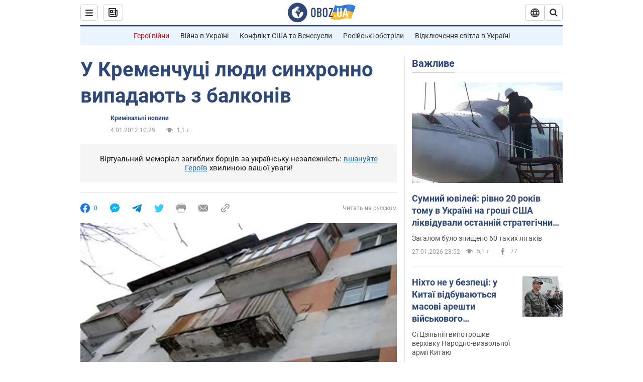

--- FILE ---
content_type: application/x-javascript; charset=utf-8
request_url: https://servicer.idealmedia.io/1418748/1?nocmp=1&sessionId=6979cc73-11f20&sessionPage=1&sessionNumberWeek=1&sessionNumber=1&scale_metric_1=64.00&scale_metric_2=256.00&scale_metric_3=100.00&cbuster=1769589875310570222850&pvid=cc7220e5-b435-4740-a1de-74b2eb41d306&implVersion=11&lct=1763555100&mp4=1&ap=1&consentStrLen=0&wlid=91c964d3-d9b9-4b67-9932-a56df49f0d35&uniqId=05cc9&niet=4g&nisd=false&evt=%5B%7B%22event%22%3A1%2C%22methods%22%3A%5B1%2C2%5D%7D%2C%7B%22event%22%3A2%2C%22methods%22%3A%5B1%2C2%5D%7D%5D&pv=5&jsv=es6&dpr=1&hashCommit=cbd500eb&apt=2012-01-04T10%3A29%3A00&tfre=4133&w=0&h=1&tl=150&tlp=1&sz=0x1&szp=1&szl=1&cxurl=https%3A%2F%2Fincident.obozrevatel.com%2Fukr%2Fcrime%2F81072-u-kremenchutsi-lyudi-sinhronno-vipadayut-z-balkoniv.htm&ref=&lu=https%3A%2F%2Fincident.obozrevatel.com%2Fukr%2Fcrime%2F81072-u-kremenchutsi-lyudi-sinhronno-vipadayut-z-balkoniv.htm
body_size: 873
content:
var _mgq=_mgq||[];
_mgq.push(["IdealmediaLoadGoods1418748_05cc9",[
["tsn.ua","11979379","1","Що відбувається у палатках для обігріву в Києві: відео зсередини","На київській Троєщині розгорнули наметові містечка для обігріву містян.","0","","","","5-TeOjo9-ISFydK2MxPCGeNuj3mV3VAIYFJgthjEZq4wTJzDlndJxZG2sYQLxm7SJP9NESf5a0MfIieRFDqB_Kldt0JdlZKDYLbkLtP-Q-UCZQe7F4KiaFY2sJVjjBD_",{"i":"https://s-img.idealmedia.io/n/11979379/45x45/177x0x439x439/aHR0cDovL2ltZ2hvc3RzLmNvbS90LzIwMjYtMDEvNTA5MTUzLzY4OWNmZjI4YzljOGEwOTU3NWMzMThjODIyZjMyNGM4LnBuZw.webp?v=1769589875-_OAhJLy5I-yR5DswXt4rcWqJFJDUcAc2vfwPC2_nem4","l":"https://clck.idealmedia.io/pnews/11979379/i/1298901/pp/1/1?h=5-TeOjo9-ISFydK2MxPCGeNuj3mV3VAIYFJgthjEZq4wTJzDlndJxZG2sYQLxm7SJP9NESf5a0MfIieRFDqB_Kldt0JdlZKDYLbkLtP-Q-UCZQe7F4KiaFY2sJVjjBD_&utm_campaign=obozrevatel.com&utm_source=obozrevatel.com&utm_medium=referral&rid=92b3235f-fc25-11f0-b255-d404e6f97680&tt=Direct&att=3&afrd=296&iv=11&ct=1&gdprApplies=0&muid=q0sz6orp7qI0&st=-300&mp4=1&h2=RGCnD2pppFaSHdacZpvmnsy2GX6xlGXVu7txikoXAu8gNjusZyjGo1rMnMT1hEiOJN4sfajfrDOpom5RVgtfmQ**","adc":[],"sdl":0,"dl":"","category":"Киев","dbbr":0,"bbrt":0,"type":"e","media-type":"static","clicktrackers":[],"cta":"Читати далі","cdt":"","tri":"92b3343f-fc25-11f0-b255-d404e6f97680","crid":"11979379"}],],
{"awc":{},"dt":"desktop","ts":"","tt":"Direct","isBot":1,"h2":"RGCnD2pppFaSHdacZpvmnsy2GX6xlGXVu7txikoXAu8gNjusZyjGo1rMnMT1hEiOJN4sfajfrDOpom5RVgtfmQ**","ats":0,"rid":"92b3235f-fc25-11f0-b255-d404e6f97680","pvid":"cc7220e5-b435-4740-a1de-74b2eb41d306","iv":11,"brid":32,"muidn":"q0sz6orp7qI0","dnt":2,"cv":2,"afrd":296,"consent":true,"adv_src_id":39175}]);
_mgqp();
